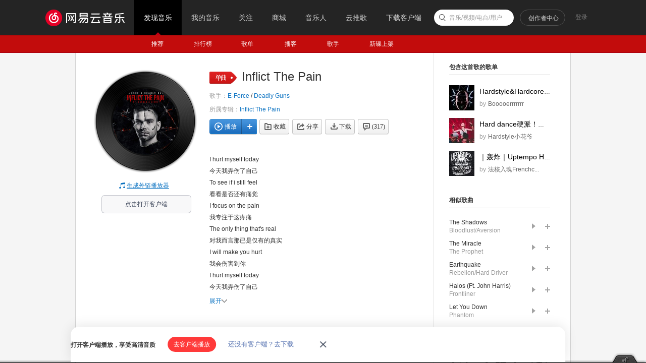

--- FILE ---
content_type: application/javascript
request_url: https://fp-upload.dun.163.com/v2/js/d
body_size: 185
content:
{"code":200,"data":{"dt":"RsS8dRWiKTZEExARVRKTz47oNUHqtoG2","st":1768423488910,"tid":"I4I2yazZ/edAUlEAEEaDm46ocAT+o5Gy"},"msg":"ok"}

--- FILE ---
content_type: application/javascript
request_url: https://fp-upload.dun.163.com/v2/js/d
body_size: 185
content:
{"code":200,"data":{"dt":"Rvh7uNHhnqlEEhVAQAaXm56ocFD6rf93","st":1768423489270,"tid":"mRe6e2L7VL1FVkQEAVeSi9updVC+uO5z"},"msg":"ok"}

--- FILE ---
content_type: text/plain;charset=UTF-8
request_url: https://music.163.com/weapi/song/lyric?csrf_token=
body_size: 959
content:
{"sgc":false,"sfy":false,"qfy":false,"transUser":{"id":7746590,"status":99,"demand":1,"userid":85754381,"nickname":"FalenMa","uptime":1584497922686},"lyricUser":{"id":7697916,"status":99,"demand":0,"userid":387719570,"nickname":"Faith7__","uptime":1584442251291},"lrc":{"version":6,"lyric":"[00:26.900]I hurt myself today\n[00:32.000]To see if i still feel\n[00:36.500]I focus on the pain\n[00:42.000]The only thing that's real\n[00:47.500]I will make you hurt\n[01:04.000]I hurt myself today\n[01:09.500]To see if i still feel\n[01:20.000]And i never show weakness to Inflict The Pain\n[01:31.500]Inflict The Pain!!!!\n[01:32.000]Frenchcore duangduangduang\n[01:46.000]Never show weakness to Inflict The Pain!!!\n[01:57.500]Vengeance!\n[02:15.000]I hurt myself today\n[02:20.490]To see if i still feel\n[02:25.500]I focus on the pain\n[02:31.000]The only thing that's real\n[02:36.000]I will make you hurt\n[02:51.000]I will find a way in my world of hurt\n[02:53.490]I got Deadly Guns that Force you off this earth\n[02:56.000]I'm back whit a vengeance going insane\n[02:58.000]And i never show weakness to Inflict The Pain\n[03:01.000]PAIN PAIN PAIN…\n[03:14.000]Vengeance!\n[03:25.000]Inflict The Pain!!!\n[03:25.500]Uptempo!!!ohhhhhhh\n[03:46.500]I will find a way in my world of hurt\n[03:49.000]I got Deadly Guns that Force you off this earth\n[03:51.500]I'm back whit a vengeance going insane\n[03:53.500]And i never show weakness to Inflict The Pain\n[03:57.000]PAIN PAIN PAIN…\n[04:00.000]Uptempo!!duangduangduang...\n[04:50.000]咻…\n"},"tlyric":{"version":3,"lyric":"[by:Pntakuu-]\n[00:26.900]今天我弄伤了自己\n[00:32.000]看看是否还有痛觉\n[00:36.500]我专注于这疼痛\n[00:42.000]对我而言那已是仅有的真实\n[00:47.500]我会伤害到你\n[01:04.000]今天我弄伤了自己\n[01:09.500]看看是否还有痛觉\n[01:20.000]我从不会在施加痛苦方面示弱\n[01:31.500]施加痛苦！！！！\n[01:32.000]法核！duangduangduang\n[01:46.000]我从不会在施加痛苦方面示弱\n[01:57.500]复仇！！！\n[02:15.000]今天我弄伤了自己\n[02:20.490]看看是否还有痛觉\n[02:25.500]我专注于这疼痛\n[02:31.000]对我而言那已是仅有的真实\n[02:36.000]我会伤害到你\n[02:51.000]我将在充斥着痛苦的世界中寻找出我的出路\n[02:53.490]我会让Deadly Guns逼你离开这个世界\n[02:56.000]我带着疯狂的复仇回来了\n[02:58.000]我从不会在施加痛苦方面示弱\n[03:01.000]痛苦！痛苦！痛苦\n[03:14.000]复仇！\n[03:25.000]施加痛苦！！！！\n[03:25.500]加快速度！！！ohhhhhhh\n[03:46.500]我将在充斥着痛苦的世界中寻找出我的出路\n[03:49.000]我会让Deadly Guns逼你离开这个世界\n[03:51.500]我带着疯狂的复仇回来了\n[03:53.500]我从不会在施加痛苦方面示弱\n[03:57.000]痛苦！痛苦！痛苦\n[04:00.000]加快速度！！！duangduangduang.\n[04:50.000]咻…\n[01.18.000]我带着疯狂的复仇回来了\n[01.15.000]我会让Deadly Guns逼你离开这个世界\n[01.12.500]我将在充斥着痛苦的世界中寻找出我的出路\n"},"code":200}